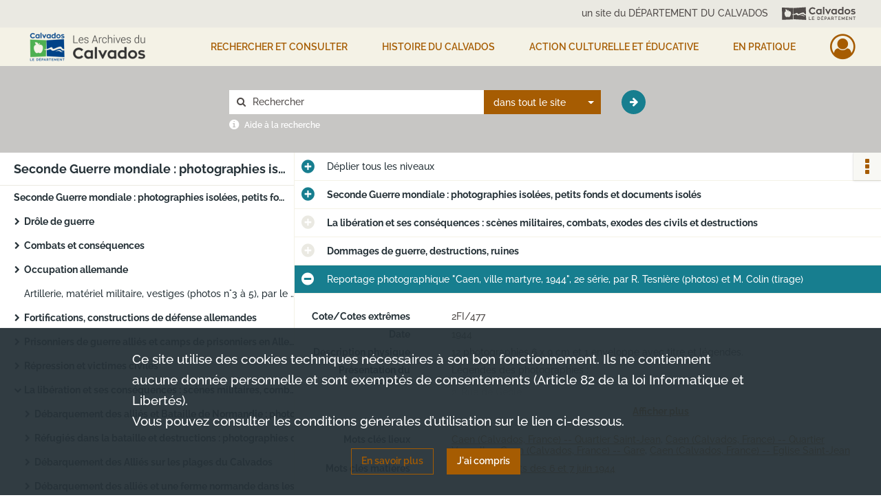

--- FILE ---
content_type: text/css
request_url: https://archives.calvados.fr/assets/assets/front/scss/notice-complete.18184c699cdc050d80608bb0be35daae.css
body_size: 12976
content:
@import url(https://cdn.linearicons.com/free/1.0.0/icon-font.min.css);#finding-aid-archdesc main,#notice-complete main{display:flex;flex-direction:column}#finding-aid-archdesc main .container,#notice-complete main .container{display:flex;flex-direction:column;flex-grow:1;min-height:100%;padding-left:0;padding-right:0}#finding-aid-archdesc main .container .notice,#notice-complete main .container .notice{flex-grow:1;position:relative}@media only screen and (max-width:650px){#finding-aid-archdesc main .container .notice,#notice-complete main .container .notice{padding-bottom:30px}}#finding-aid-archdesc main .container .notice .list-notice,#notice-complete main .container .notice .list-notice{left:0;min-height:100%;padding:0;position:absolute;position:relative;top:0}@media only screen and (max-width:575px){#finding-aid-archdesc main .container .notice .list-notice,#notice-complete main .container .notice .list-notice{display:none}}#finding-aid-archdesc main .container .notice .list-notice #finding-aid,#notice-complete main .container .notice .list-notice #finding-aid{background-color:#fff;border-bottom:1px solid #eae9e2;color:#263238;font-size:1.286em;font-weight:700;line-height:32px;overflow:hidden;padding:8px 10px 7px 20px;text-overflow:ellipsis;white-space:nowrap}#finding-aid-archdesc main .container .notice .list-notice #classification-plan-navigation,#notice-complete main .container .notice .list-notice #classification-plan-navigation{min-height:calc(100% - 49px);overflow-x:scroll;padding:0;width:100%;--px-padding-size:20;--px-indent-size:15;background-color:#fff}#finding-aid-archdesc main .container .notice .list-notice #classification-plan-navigation ul,#notice-complete main .container .notice .list-notice #classification-plan-navigation ul{min-width:fit-content}#finding-aid-archdesc main .container .notice .list-notice #classification-plan-navigation ul li,#notice-complete main .container .notice .list-notice #classification-plan-navigation ul li{background-color:#fff;height:35px;line-height:35px;padding:0 10px 0 20px;position:relative}#finding-aid-archdesc main .container .notice .list-notice #classification-plan-navigation ul li a,#notice-complete main .container .notice .list-notice #classification-plan-navigation ul li a{color:#263238;max-width:400px;min-width:200px;overflow:hidden;text-overflow:ellipsis;user-select:none;white-space:nowrap}#finding-aid-archdesc main .container .notice .list-notice #classification-plan-navigation ul li:before,#notice-complete main .container .notice .list-notice #classification-plan-navigation ul li:before{content:"";height:35px;left:0;position:absolute;top:0;width:7px}#finding-aid-archdesc main .container .notice .list-notice #classification-plan-navigation ul li:hover,#notice-complete main .container .notice .list-notice #classification-plan-navigation ul li:hover{background-color:#a65c02}#finding-aid-archdesc main .container .notice .list-notice #classification-plan-navigation ul li:hover a,#notice-complete main .container .notice .list-notice #classification-plan-navigation ul li:hover a{color:#fff}#finding-aid-archdesc main .container .notice .list-notice #classification-plan-navigation ul li.branch.current,#finding-aid-archdesc main .container .notice .list-notice #classification-plan-navigation ul li.leaf.current,#notice-complete main .container .notice .list-notice #classification-plan-navigation ul li.branch.current,#notice-complete main .container .notice .list-notice #classification-plan-navigation ul li.leaf.current{background-color:#177e8f}#finding-aid-archdesc main .container .notice .list-notice #classification-plan-navigation ul li.branch.current a,#finding-aid-archdesc main .container .notice .list-notice #classification-plan-navigation ul li.leaf.current a,#notice-complete main .container .notice .list-notice #classification-plan-navigation ul li.branch.current a,#notice-complete main .container .notice .list-notice #classification-plan-navigation ul li.leaf.current a{color:#fff}#finding-aid-archdesc main .container .notice .list-notice #classification-plan-navigation ul li.branch.current:hover,#finding-aid-archdesc main .container .notice .list-notice #classification-plan-navigation ul li.leaf.current:hover,#notice-complete main .container .notice .list-notice #classification-plan-navigation ul li.branch.current:hover,#notice-complete main .container .notice .list-notice #classification-plan-navigation ul li.leaf.current:hover{background-color:#177e8f}#finding-aid-archdesc main .container .notice .list-notice #classification-plan-navigation ul li.branch.current:hover a,#finding-aid-archdesc main .container .notice .list-notice #classification-plan-navigation ul li.leaf.current:hover a,#notice-complete main .container .notice .list-notice #classification-plan-navigation ul li.branch.current:hover a,#notice-complete main .container .notice .list-notice #classification-plan-navigation ul li.leaf.current:hover a{color:#fff}#finding-aid-archdesc main .container .notice .list-notice #classification-plan-navigation ul li.branch,#notice-complete main .container .notice .list-notice #classification-plan-navigation ul li.branch{font-weight:700}#finding-aid-archdesc main .container .notice .list-notice #classification-plan-navigation ul li.branch.opened a:before,#notice-complete main .container .notice .list-notice #classification-plan-navigation ul li.branch.opened a:before{content:"\f078"}#finding-aid-archdesc main .container .notice .list-notice #classification-plan-navigation ul li.branch.closed a:before,#notice-complete main .container .notice .list-notice #classification-plan-navigation ul li.branch.closed a:before{content:"\f054"}#finding-aid-archdesc main .container .notice .list-notice #classification-plan-navigation ul li.branch a:before,#notice-complete main .container .notice .list-notice #classification-plan-navigation ul li.branch a:before{font-family:FontAwesome;font-size:.8em;font-weight:300;margin-left:-20px;position:absolute;text-align:center;width:20px}#finding-aid-archdesc main .container .notice .content-notice,#notice-complete main .container .notice .content-notice{border-left:1px solid #f4f2e6;padding:0;visibility:hidden}@media only screen and (max-width:650px){#finding-aid-archdesc main .container .notice .content-notice,#notice-complete main .container .notice .content-notice{margin-left:0;width:100%}}#finding-aid-archdesc main .container .notice .content-notice .collapse-toggle-all,#notice-complete main .container .notice .content-notice .collapse-toggle-all{background-color:#fff;border-bottom:1px solid #f4f2e6;color:#263238;cursor:pointer;line-height:20px;padding:10px 10px 10px 47px;position:relative}#finding-aid-archdesc main .container .notice .content-notice .collapse-toggle-all:hover:after,#notice-complete main .container .notice .content-notice .collapse-toggle-all:hover:after{color:#2e6471}#finding-aid-archdesc main .container .notice .content-notice .collapse-toggle-all:active:after,#notice-complete main .container .notice .content-notice .collapse-toggle-all:active:after{color:#1d444e}#finding-aid-archdesc main .container .notice .content-notice .collapse-toggle-all:after,#notice-complete main .container .notice .content-notice .collapse-toggle-all:after{color:#177e8f;content:"";content:"\F055";font-family:fontawesome-webfont;font-size:1.5em;font-weight:700;left:10px;position:absolute;top:11px}#finding-aid-archdesc main .container .notice .content-notice .collapse-toggle-all.hide:after,#notice-complete main .container .notice .content-notice .collapse-toggle-all.hide:after{content:"\f056";font-family:fontawesome-webfont;font-size:1.5em}#finding-aid-archdesc main .container .notice .content-notice .record-title,#notice-complete main .container .notice .content-notice .record-title{background-color:#fff;-webkit-box-shadow:0 1px 3px 0 rgba(0,0,0,.25);-moz-box-shadow:0 1px 3px 0 rgba(0,0,0,.25);box-shadow:0 1px 3px 0 rgba(0,0,0,.25);color:#263238;font-size:1em;line-height:21px;padding-bottom:10px;padding-left:25px;padding-top:10px}#finding-aid-archdesc main .container .notice .content-notice .img-notice,#notice-complete main .container .notice .content-notice .img-notice{background-color:#f8f8f4;-webkit-box-shadow:0 1px 3px 0 rgba(0,0,0,.25);-moz-box-shadow:0 1px 3px 0 rgba(0,0,0,.25);box-shadow:0 1px 3px 0 rgba(0,0,0,.25);padding:18px 0 35px}@media only screen and (max-width:767px){#finding-aid-archdesc main .container .notice .content-notice .img-notice .bloc-media-sub-info,#notice-complete main .container .notice .content-notice .img-notice .bloc-media-sub-info{display:none}}#finding-aid-archdesc main .container .notice .content-notice .img-notice p,#notice-complete main .container .notice .content-notice .img-notice p{margin:0 0 18px 24px}@media only screen and (max-width:460px){#finding-aid-archdesc main .container .notice .content-notice .img-notice p,#notice-complete main .container .notice .content-notice .img-notice p{margin-top:43px}}@media only screen and (min-width:650px) and (max-width:767px){#finding-aid-archdesc main .container .notice .content-notice .img-notice p,#notice-complete main .container .notice .content-notice .img-notice p{margin-right:0;text-align:center}}#finding-aid-archdesc main .container .notice .content-notice .img-notice p span,#notice-complete main .container .notice .content-notice .img-notice p span{color:#504b49}#finding-aid-archdesc main .container .notice .content-notice .img-notice p span i,#notice-complete main .container .notice .content-notice .img-notice p span i{font-style:normal;position:relative}@media only screen and (max-width:650px){#finding-aid-archdesc main .container .notice .content-notice .img-notice p span i,#notice-complete main .container .notice .content-notice .img-notice p span i{color:transparent}}#finding-aid-archdesc main .container .notice .content-notice .img-notice p span i:before,#notice-complete main .container .notice .content-notice .img-notice p span i:before{content:"";content:"1";display:none;left:0;padding-top:1px;position:absolute;top:0}@media only screen and (max-width:650px){#finding-aid-archdesc main .container .notice .content-notice .img-notice p span i:before,#notice-complete main .container .notice .content-notice .img-notice p span i:before{display:inline}}#finding-aid-archdesc main .container .notice .content-notice .img-notice p a,#notice-complete main .container .notice .content-notice .img-notice p a{display:inline-block;font-weight:700;margin-right:15px;text-transform:uppercase}#finding-aid-archdesc main .container .notice .content-notice .img-notice ul,#notice-complete main .container .notice .content-notice .img-notice ul{display:-webkit-box;display:-webkit-flex;display:-moz-flex;display:-ms-flexbox;display:flex;-webkit-box-align:center;-ms-flex-align:center;-webkit-align-items:center;-moz-align-items:center;align-items:center;-webkit-flex-wrap:wrap;-moz-flex-wrap:wrap;-ms-flex-wrap:wrap;flex-wrap:wrap;-webkit-box-pack:center;-ms-flex-pack:center;-webkit-justify-content:center;-moz-justify-content:center;justify-content:center}#finding-aid-archdesc main .container .notice .content-notice .img-notice ul li,#notice-complete main .container .notice .content-notice .img-notice ul li{margin-right:15px;position:relative;text-align:center;width:30%}@media only screen and (max-width:1399px){#finding-aid-archdesc main .container .notice .content-notice .img-notice ul li,#notice-complete main .container .notice .content-notice .img-notice ul li{margin-left:1.6%;margin-right:1.6%;width:30%}}@media only screen and (max-width:650px){#finding-aid-archdesc main .container .notice .content-notice .img-notice ul li,#notice-complete main .container .notice .content-notice .img-notice ul li{display:none}#finding-aid-archdesc main .container .notice .content-notice .img-notice ul li:first-child,#notice-complete main .container .notice .content-notice .img-notice ul li:first-child{display:block;width:100%}}#finding-aid-archdesc main .container .notice .content-notice .img-notice ul li a.audio-thumbnail,#finding-aid-archdesc main .container .notice .content-notice .img-notice ul li a.document-thumbnail,#finding-aid-archdesc main .container .notice .content-notice .img-notice ul li a.unsupported-thumbnail,#finding-aid-archdesc main .container .notice .content-notice .img-notice ul li a.video-thumbnail,#notice-complete main .container .notice .content-notice .img-notice ul li a.audio-thumbnail,#notice-complete main .container .notice .content-notice .img-notice ul li a.document-thumbnail,#notice-complete main .container .notice .content-notice .img-notice ul li a.unsupported-thumbnail,#notice-complete main .container .notice .content-notice .img-notice ul li a.video-thumbnail{background-color:#eae9e2}#finding-aid-archdesc main .container .notice .content-notice .img-notice ul li a.audio-thumbnail i,#finding-aid-archdesc main .container .notice .content-notice .img-notice ul li a.document-thumbnail i,#finding-aid-archdesc main .container .notice .content-notice .img-notice ul li a.unsupported-thumbnail i,#finding-aid-archdesc main .container .notice .content-notice .img-notice ul li a.video-thumbnail i,#notice-complete main .container .notice .content-notice .img-notice ul li a.audio-thumbnail i,#notice-complete main .container .notice .content-notice .img-notice ul li a.document-thumbnail i,#notice-complete main .container .notice .content-notice .img-notice ul li a.unsupported-thumbnail i,#notice-complete main .container .notice .content-notice .img-notice ul li a.video-thumbnail i{color:#a65c02;font-size:5em;padding:20% 0;vertical-align:middle}#finding-aid-archdesc main .container .notice .content-notice .img-notice ul li a.audio-thumbnail i:hover,#finding-aid-archdesc main .container .notice .content-notice .img-notice ul li a.document-thumbnail i:hover,#finding-aid-archdesc main .container .notice .content-notice .img-notice ul li a.unsupported-thumbnail i:hover,#finding-aid-archdesc main .container .notice .content-notice .img-notice ul li a.video-thumbnail i:hover,#notice-complete main .container .notice .content-notice .img-notice ul li a.audio-thumbnail i:hover,#notice-complete main .container .notice .content-notice .img-notice ul li a.document-thumbnail i:hover,#notice-complete main .container .notice .content-notice .img-notice ul li a.unsupported-thumbnail i:hover,#notice-complete main .container .notice .content-notice .img-notice ul li a.video-thumbnail i:hover{color:#177e8f}#finding-aid-archdesc main .container .notice .content-notice .img-notice ul li img,#notice-complete main .container .notice .content-notice .img-notice ul li img{cursor:pointer;margin:0 auto;max-width:100%}@media only screen and (max-width:650px){#finding-aid-archdesc main .container .notice .content-notice .img-notice ul li img,#notice-complete main .container .notice .content-notice .img-notice ul li img{margin-left:auto;margin-right:auto;width:166px}}#finding-aid-archdesc main .container .notice .content-notice .img-notice ul li .qs,#notice-complete main .container .notice .content-notice .img-notice ul li .qs{bottom:10px;display:none;left:calc(50% - 50px);position:absolute;width:100px}#finding-aid-archdesc main .container .notice .content-notice .img-notice ul li:focus .qs,#finding-aid-archdesc main .container .notice .content-notice .img-notice ul li:hover .qs,#notice-complete main .container .notice .content-notice .img-notice ul li:focus .qs,#notice-complete main .container .notice .content-notice .img-notice ul li:hover .qs{display:block}#finding-aid-archdesc main .container .notice .content-notice .img-notice ul li:focus a.audio-thumbnail,#finding-aid-archdesc main .container .notice .content-notice .img-notice ul li:focus a.document-thumbnail,#finding-aid-archdesc main .container .notice .content-notice .img-notice ul li:focus a.unsupported-thumbnail,#finding-aid-archdesc main .container .notice .content-notice .img-notice ul li:focus a.video-thumbnail,#finding-aid-archdesc main .container .notice .content-notice .img-notice ul li:focus img,#finding-aid-archdesc main .container .notice .content-notice .img-notice ul li:hover a.audio-thumbnail,#finding-aid-archdesc main .container .notice .content-notice .img-notice ul li:hover a.document-thumbnail,#finding-aid-archdesc main .container .notice .content-notice .img-notice ul li:hover a.unsupported-thumbnail,#finding-aid-archdesc main .container .notice .content-notice .img-notice ul li:hover a.video-thumbnail,#finding-aid-archdesc main .container .notice .content-notice .img-notice ul li:hover img,#notice-complete main .container .notice .content-notice .img-notice ul li:focus a.audio-thumbnail,#notice-complete main .container .notice .content-notice .img-notice ul li:focus a.document-thumbnail,#notice-complete main .container .notice .content-notice .img-notice ul li:focus a.unsupported-thumbnail,#notice-complete main .container .notice .content-notice .img-notice ul li:focus a.video-thumbnail,#notice-complete main .container .notice .content-notice .img-notice ul li:focus img,#notice-complete main .container .notice .content-notice .img-notice ul li:hover a.audio-thumbnail,#notice-complete main .container .notice .content-notice .img-notice ul li:hover a.document-thumbnail,#notice-complete main .container .notice .content-notice .img-notice ul li:hover a.unsupported-thumbnail,#notice-complete main .container .notice .content-notice .img-notice ul li:hover a.video-thumbnail,#notice-complete main .container .notice .content-notice .img-notice ul li:hover img{box-shadow:0 19px 38px 0 rgba(0,0,0,.3),0 15px 12px 0 rgba(0,0,0,.22)}#finding-aid-archdesc main .container .notice .content-notice .notice-info .intitup,#notice-complete main .container .notice .content-notice .notice-info .intitup{border-bottom:1px solid #f4f2e6}#finding-aid-archdesc main .container .notice .content-notice .notice-info .intitup h2:after,#notice-complete main .container .notice .content-notice .notice-info .intitup h2:after{color:#177e8f}#finding-aid-archdesc main .container .notice .content-notice .notice-info .intitup h2:active:after,#finding-aid-archdesc main .container .notice .content-notice .notice-info .intitup h2:hover:after,#notice-complete main .container .notice .content-notice .notice-info .intitup h2:active:after,#notice-complete main .container .notice .content-notice .notice-info .intitup h2:hover:after{color:#2e6471}#finding-aid-archdesc main .container .notice .content-notice .notice-info.notice-0,#notice-complete main .container .notice .content-notice .notice-info.notice-0{padding-bottom:105px}#finding-aid-archdesc main .container .notice .content-notice .notice-info.notice-0 .intitup h2,#notice-complete main .container .notice .content-notice .notice-info.notice-0 .intitup h2{background-color:#177e8f;color:#fff;font-weight:500}#finding-aid-archdesc main .container .notice .content-notice .notice-info.notice-0 .intitup h2:after,#notice-complete main .container .notice .content-notice .notice-info.notice-0 .intitup h2:after{color:#fff}#finding-aid-archdesc main .container .notice .content-notice .notice-info.notice-0 .intitup h2:active:after,#finding-aid-archdesc main .container .notice .content-notice .notice-info.notice-0 .intitup h2:hover:after,#notice-complete main .container .notice .content-notice .notice-info.notice-0 .intitup h2:active:after,#notice-complete main .container .notice .content-notice .notice-info.notice-0 .intitup h2:hover:after{color:hsla(0,0%,100%,.85)}#finding-aid-archdesc main .container .notice .content-notice .notice-info.notice-0:first-of-type .intitup h2,#notice-complete main .container .notice .content-notice .notice-info.notice-0:first-of-type .intitup h2{font-weight:700}#finding-aid-archdesc main .container .notice .content-notice .notice-info .detail,#notice-complete main .container .notice .content-notice .notice-info .detail{border-bottom:1px solid #f4f2e6;position:relative}#finding-aid-archdesc main .container .notice .content-notice .notice-info .detail .record-actions,#notice-complete main .container .notice .content-notice .notice-info .detail .record-actions{position:absolute;right:0;top:0}#finding-aid-archdesc main .container .notice .content-notice .notice-info .detail .group:first-child,#notice-complete main .container .notice .content-notice .notice-info .detail .group:first-child{padding-top:15px}#finding-aid-archdesc main .container .notice .content-notice .notice-info .detail .group:last-child,#notice-complete main .container .notice .content-notice .notice-info .detail .group:last-child{padding-bottom:25px}#finding-aid-archdesc main .container .notice .content-notice .notice-info .detail h2,#notice-complete main .container .notice .content-notice .notice-info .detail h2{font-size:1.3em;margin-bottom:10px;margin-left:15px;margin-top:20px}#finding-aid-archdesc main .container .notice .content-notice .notice-info .detail h3,#notice-complete main .container .notice .content-notice .notice-info .detail h3{font-size:1em;margin-bottom:15px;margin-left:15px;margin-top:20px}#finding-aid-archdesc main .container .notice .content-notice .notice-info .detail .row,#notice-complete main .container .notice .content-notice .notice-info .detail .row{line-height:30px}#finding-aid-archdesc main .container .notice .content-notice .notice-info .detail .content,#notice-complete main .container .notice .content-notice .notice-info .detail .content{color:#504b49;font-weight:500;line-height:16px;margin-top:10px}#finding-aid-archdesc main .container .notice .content-notice .notice-info .detail .content a,#notice-complete main .container .notice .content-notice .notice-info .detail .content a{display:inline}#finding-aid-archdesc main .container .notice .content-notice .notice-info .detail .content .show-less,#finding-aid-archdesc main .container .notice .content-notice .notice-info .detail .content .show-more,#notice-complete main .container .notice .content-notice .notice-info .detail .content .show-less,#notice-complete main .container .notice .content-notice .notice-info .detail .content .show-more{display:block;font-weight:700;margin:10px 0 15px;text-align:center}#finding-aid-archdesc main .container .notice .content-notice .notice-info .detail .content ul.table-of-contents,#notice-complete main .container .notice .content-notice .notice-info .detail .content ul.table-of-contents{overflow-x:hidden}#finding-aid-archdesc main .container .notice .content-notice .notice-info .detail .content ul.table-of-contents li,#notice-complete main .container .notice .content-notice .notice-info .detail .content ul.table-of-contents li{list-style:none}#finding-aid-archdesc main .container .notice .content-notice .notice-info .detail .content ul.table-of-contents li span:first-child,#notice-complete main .container .notice .content-notice .notice-info .detail .content ul.table-of-contents li span:first-child{background:#fff;padding-right:.33em}#finding-aid-archdesc main .container .notice .content-notice .notice-info .detail .content ul.table-of-contents li span+span,#notice-complete main .container .notice .content-notice .notice-info .detail .content ul.table-of-contents li span+span{background:#fff;float:right;padding-left:.33em}#finding-aid-archdesc main .container .notice .content-notice .notice-info .detail .content ul.table-of-contents li:before,#notice-complete main .container .notice .content-notice .notice-info .detail .content ul.table-of-contents li:before{content:". . . . . . . . . . . . . . . . . . . . . . . . . . . . . . . . . . . . . . . . " ". . . . . . . . . . . . . . . . . . . . . . . . . . . . . . . . . . . . . . . . " ". . . . . . . . . . . . . . . . . . . . . . . . . . . . . . . . . . . . . . . . " ". . . . . . . . . . . . . . . . . . . . . . . . . . . . . . . . . . . . . . . . " ". . . . . . . . . . . . . . . . . . . . . . . . . . . . . . . . . . . . . . . . ";float:left;white-space:nowrap;width:0}#finding-aid-archdesc main .container .notice .content-notice .notice-info .detail p.attribut,#notice-complete main .container .notice .content-notice .notice-info .detail p.attribut{color:#263238;font-weight:700;line-height:16px;margin-right:30px;margin-top:10px;text-align:right}@media only screen and (max-width:650px){#finding-aid-archdesc main .container .notice .content-notice .notice-info .detail p.attribut,#notice-complete main .container .notice .content-notice .notice-info .detail p.attribut{float:none;margin:20px 0 0;text-align:left;width:100%}}#finding-aid-archdesc main .container .notice .content-notice .notice-info .detail .invalid-link,#notice-complete main .container .notice .content-notice .notice-info .detail .invalid-link{border-bottom:1px solid #504b49;cursor:not-allowed}#finding-aid-archdesc main .container .notice .content-notice .notice-info .intitup h2,#notice-complete main .container .notice .content-notice .notice-info .intitup h2{background:#fff;color:#263238;cursor:pointer;font-size:1em;line-height:20px;margin-left:0;padding:10px 20px 10px 47px;position:relative}#finding-aid-archdesc main .container .notice .content-notice .notice-info .intitup h2:after,#notice-complete main .container .notice .content-notice .notice-info .intitup h2:after{content:"\f056";font-family:fontawesome-webfont;font-size:1.5em;left:10px;position:absolute;top:10px}@media only screen and (max-width:1199px){#finding-aid-archdesc main .container .notice .content-notice .notice-info .intitup h2,#notice-complete main .container .notice .content-notice .notice-info .intitup h2{display:-webkit-box;display:-webkit-flex;display:-moz-flex;display:-ms-flexbox;display:flex;line-height:inherit;-webkit-box-align:center;-ms-flex-align:center;-webkit-align-items:center;-moz-align-items:center;align-items:center}#finding-aid-archdesc main .container .notice .content-notice .notice-info .intitup h2:after,#notice-complete main .container .notice .content-notice .notice-info .intitup h2:after{top:6px}}#finding-aid-archdesc main .container .notice .content-notice .notice-info .intitup.disabled h2,#notice-complete main .container .notice .content-notice .notice-info .intitup.disabled h2{cursor:default}#finding-aid-archdesc main .container .notice .content-notice .notice-info .intitup.disabled h2:after,#notice-complete main .container .notice .content-notice .notice-info .intitup.disabled h2:after{color:#eae9e2}#finding-aid-archdesc main .container .notice .content-notice .notice-info .intitup.collapsed h2:after,#notice-complete main .container .notice .content-notice .notice-info .intitup.collapsed h2:after{content:"\f055";font-family:fontawesome-webfont;font-size:1.5em}
/*# sourceMappingURL=[data-uri] */